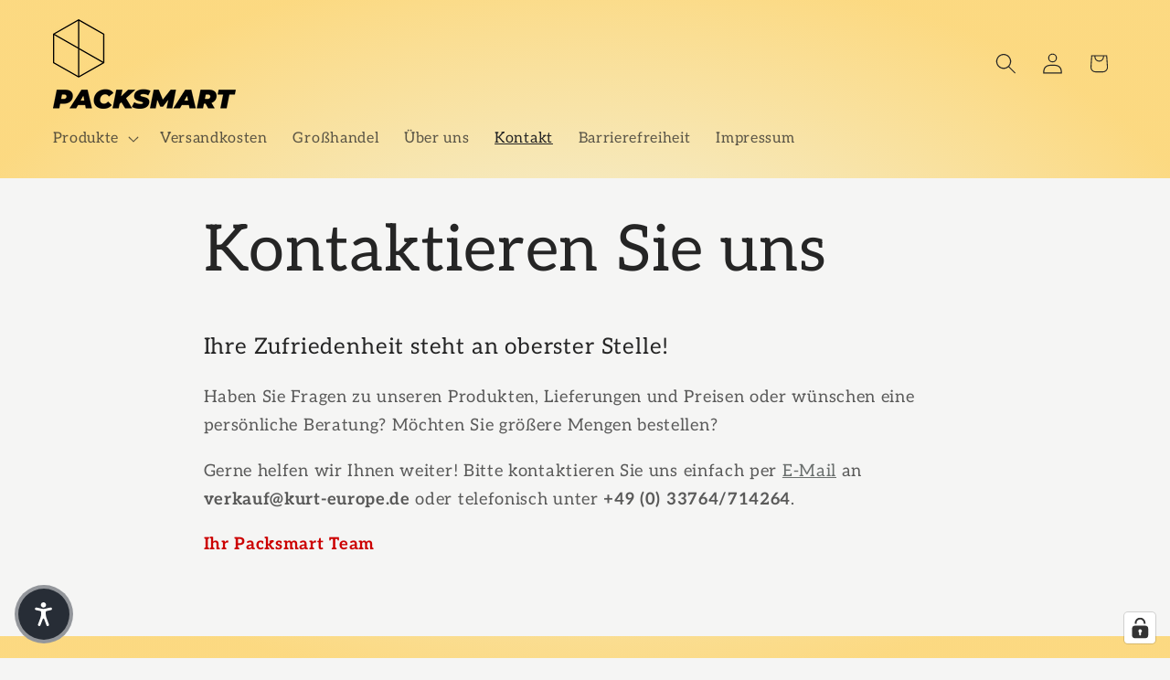

--- FILE ---
content_type: application/javascript; charset=utf-8
request_url: https://cs.complianz.io/cookie-solution/confs/js/75954736.js
body_size: -174
content:
_cmplc.csRC = { consApiKey: 'qFtbrdvjIDbzhT4o4oSy1e6Z0NVN344D', brand: 'Complianz', publicId: '40cb49f0-90c8-46e5-9ac3-1d3b8852c0db', floatingGroup: false };
_cmplc.csEnabled = true;
_cmplc.csPurposes = [1,4,3];
_cmplc.cpUpd = 1751032494;
_cmplc.csFeatures = {"geolocation_setting":true,"compliance_solution_white_labeling":1,"rejection_recovery":false,"full_customization":true,"multiple_languages":true,"mobile_app_integration":false};
_cmplc.csT = null;
_cmplc.googleConsentModeV2 = true;
_cmplc.totalNumberOfProviders = 4;
